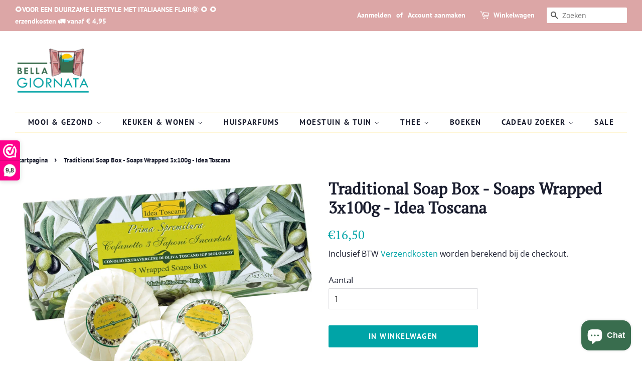

--- FILE ---
content_type: text/html; charset=utf-8
request_url: https://bellagiornata.nl/products/traditional-soap-box-soaps-wrapped-3x100g-idea-toscana
body_size: 20355
content:
<!doctype html>
<html class="no-js" lang="nl">
<head>

  <!-- Basic page needs ================================================== -->
  <meta charset="utf-8">
  <meta http-equiv="X-UA-Compatible" content="IE=edge,chrome=1">

  
  <link rel="shortcut icon" href="//bellagiornata.nl/cdn/shop/files/BELLA_GIORNATA_window_1080_x_1080_1db98714-180d-46ea-b35c-61060c47469b_32x32.jpg?v=1767956158" type="image/png" />
  

  <!-- Title and description ================================================== -->
  <title>
  Traditional Soap Box - Soaps Wrapped 3x100g - Idea Toscana &ndash; Bella Giornata
  </title>

  
  <meta name="description" content="Deze geschenkdoos bevat 3 afzonderlijk verpakte stukken zeep van elk 100gr. Deze volledig plantaardige zeep, wordt gemaakt uit plantaardige oliën van de beste kwaliteit. Toevoeging van biologische Toscaanse Extra Virgin Olijfolie &quot;IGP&quot; in de afwerkingfase, verrijkt dit delicate product nog verder waardoor het nog meer ">
  

  <!-- Social meta ================================================== -->
  <!-- /snippets/social-meta-tags.liquid -->




<meta property="og:site_name" content="Bella Giornata">
<meta property="og:url" content="https://bellagiornata.nl/products/traditional-soap-box-soaps-wrapped-3x100g-idea-toscana">
<meta property="og:title" content="Traditional Soap Box - Soaps Wrapped 3x100g - Idea Toscana">
<meta property="og:type" content="product">
<meta property="og:description" content="Deze geschenkdoos bevat 3 afzonderlijk verpakte stukken zeep van elk 100gr. Deze volledig plantaardige zeep, wordt gemaakt uit plantaardige oliën van de beste kwaliteit. Toevoeging van biologische Toscaanse Extra Virgin Olijfolie &quot;IGP&quot; in de afwerkingfase, verrijkt dit delicate product nog verder waardoor het nog meer ">

  <meta property="og:price:amount" content="16,50">
  <meta property="og:price:currency" content="EUR">

<meta property="og:image" content="http://bellagiornata.nl/cdn/shop/products/3x100g-saponi-incartati-art--30201_1200x1200.jpg?v=1627216311">
<meta property="og:image:secure_url" content="https://bellagiornata.nl/cdn/shop/products/3x100g-saponi-incartati-art--30201_1200x1200.jpg?v=1627216311">


<meta name="twitter:card" content="summary_large_image">
<meta name="twitter:title" content="Traditional Soap Box - Soaps Wrapped 3x100g - Idea Toscana">
<meta name="twitter:description" content="Deze geschenkdoos bevat 3 afzonderlijk verpakte stukken zeep van elk 100gr. Deze volledig plantaardige zeep, wordt gemaakt uit plantaardige oliën van de beste kwaliteit. Toevoeging van biologische Toscaanse Extra Virgin Olijfolie &quot;IGP&quot; in de afwerkingfase, verrijkt dit delicate product nog verder waardoor het nog meer ">


  <!-- Helpers ================================================== -->
  <link rel="canonical" href="https://bellagiornata.nl/products/traditional-soap-box-soaps-wrapped-3x100g-idea-toscana">
  <meta name="viewport" content="width=device-width,initial-scale=1">
  <meta name="theme-color" content="#00a4a7">

  <!-- CSS ================================================== -->
  <link href="//bellagiornata.nl/cdn/shop/t/29/assets/timber.scss.css?v=84878555611002087441764150067" rel="stylesheet" type="text/css" media="all" />
  <link href="//bellagiornata.nl/cdn/shop/t/29/assets/theme.scss.css?v=114747300011228885511764150068" rel="stylesheet" type="text/css" media="all" />

  <script>
    window.theme = window.theme || {};

    var theme = {
      strings: {
        addToCart: "In winkelwagen",
        soldOut: "Uitverkocht",
        unavailable: "Niet beschikbaar",
        zoomClose: "Sluiten (esc)",
        zoomPrev: "Vorige (pijltoets links)",
        zoomNext: "Volgende (pijltoets rechts)",
        addressError: "Fout bij het opzoeken van dat adres",
        addressNoResults: "Geen resultaten voor dat adres",
        addressQueryLimit: "Je hebt de gebruikslimiet van de Google API overschreden. Overweeg een upgrade naar een \u003ca href=\"https:\/\/developers.google.com\/maps\/premium\/usage-limits\"\u003ePremium-pakket\u003c\/a\u003e.",
        authError: "Er is een probleem opgetreden bij het verifiëren van je Google Maps API-sleutel."
      },
      settings: {
        // Adding some settings to allow the editor to update correctly when they are changed
        enableWideLayout: true,
        typeAccentTransform: true,
        typeAccentSpacing: true,
        baseFontSize: '17px',
        headerBaseFontSize: '32px',
        accentFontSize: '15px'
      },
      variables: {
        mediaQueryMedium: 'screen and (max-width: 768px)',
        bpSmall: false
      },
      moneyFormat: "€{{amount_with_comma_separator}}"
    }

    document.documentElement.className = document.documentElement.className.replace('no-js', 'supports-js');
  </script>

  <!-- Header hook for plugins ================================================== -->
  <script>window.performance && window.performance.mark && window.performance.mark('shopify.content_for_header.start');</script><meta name="google-site-verification" content="AjtSL33jwz4S2KkYz7H0xvMkXuuQsI4h012rMsjKrac">
<meta name="facebook-domain-verification" content="ycvhjkoknb2dagjiv2irgnchon1vuc">
<meta name="facebook-domain-verification" content="pkordtidww29w18lliqz0j82nu4q6y">
<meta id="shopify-digital-wallet" name="shopify-digital-wallet" content="/52693205161/digital_wallets/dialog">
<link rel="alternate" type="application/json+oembed" href="https://bellagiornata.nl/products/traditional-soap-box-soaps-wrapped-3x100g-idea-toscana.oembed">
<script async="async" src="/checkouts/internal/preloads.js?locale=nl-NL"></script>
<script id="shopify-features" type="application/json">{"accessToken":"71a7330c0aff2dfb82cbddc7487c4c9c","betas":["rich-media-storefront-analytics"],"domain":"bellagiornata.nl","predictiveSearch":true,"shopId":52693205161,"locale":"nl"}</script>
<script>var Shopify = Shopify || {};
Shopify.shop = "bella-and-giornata.myshopify.com";
Shopify.locale = "nl";
Shopify.currency = {"active":"EUR","rate":"1.0"};
Shopify.country = "NL";
Shopify.theme = {"name":"Minimal - SYSO versie mei2021 - 241112","id":175089484121,"schema_name":"Minimal","schema_version":"12.2.3","theme_store_id":380,"role":"main"};
Shopify.theme.handle = "null";
Shopify.theme.style = {"id":null,"handle":null};
Shopify.cdnHost = "bellagiornata.nl/cdn";
Shopify.routes = Shopify.routes || {};
Shopify.routes.root = "/";</script>
<script type="module">!function(o){(o.Shopify=o.Shopify||{}).modules=!0}(window);</script>
<script>!function(o){function n(){var o=[];function n(){o.push(Array.prototype.slice.apply(arguments))}return n.q=o,n}var t=o.Shopify=o.Shopify||{};t.loadFeatures=n(),t.autoloadFeatures=n()}(window);</script>
<script id="shop-js-analytics" type="application/json">{"pageType":"product"}</script>
<script defer="defer" async type="module" src="//bellagiornata.nl/cdn/shopifycloud/shop-js/modules/v2/client.init-shop-cart-sync_CwGft62q.nl.esm.js"></script>
<script defer="defer" async type="module" src="//bellagiornata.nl/cdn/shopifycloud/shop-js/modules/v2/chunk.common_BAeYDmFP.esm.js"></script>
<script defer="defer" async type="module" src="//bellagiornata.nl/cdn/shopifycloud/shop-js/modules/v2/chunk.modal_B9qqLDBC.esm.js"></script>
<script type="module">
  await import("//bellagiornata.nl/cdn/shopifycloud/shop-js/modules/v2/client.init-shop-cart-sync_CwGft62q.nl.esm.js");
await import("//bellagiornata.nl/cdn/shopifycloud/shop-js/modules/v2/chunk.common_BAeYDmFP.esm.js");
await import("//bellagiornata.nl/cdn/shopifycloud/shop-js/modules/v2/chunk.modal_B9qqLDBC.esm.js");

  window.Shopify.SignInWithShop?.initShopCartSync?.({"fedCMEnabled":true,"windoidEnabled":true});

</script>
<script>(function() {
  var isLoaded = false;
  function asyncLoad() {
    if (isLoaded) return;
    isLoaded = true;
    var urls = ["https:\/\/dashboard.mailerlite.com\/shopify\/4831\/418340?shop=bella-and-giornata.myshopify.com","https:\/\/s3.eu-west-1.amazonaws.com\/production-klarna-il-shopify-osm\/e4ed485f4434fc99f5aa3b93cca936c341960f05\/bella-and-giornata.myshopify.com-1731397036541.js?shop=bella-and-giornata.myshopify.com"];
    for (var i = 0; i < urls.length; i++) {
      var s = document.createElement('script');
      s.type = 'text/javascript';
      s.async = true;
      s.src = urls[i];
      var x = document.getElementsByTagName('script')[0];
      x.parentNode.insertBefore(s, x);
    }
  };
  if(window.attachEvent) {
    window.attachEvent('onload', asyncLoad);
  } else {
    window.addEventListener('load', asyncLoad, false);
  }
})();</script>
<script id="__st">var __st={"a":52693205161,"offset":3600,"reqid":"90a5f07e-2036-4376-abd1-a714aacc9805-1769243024","pageurl":"bellagiornata.nl\/products\/traditional-soap-box-soaps-wrapped-3x100g-idea-toscana","u":"88cb84c5f8f9","p":"product","rtyp":"product","rid":7105447690409};</script>
<script>window.ShopifyPaypalV4VisibilityTracking = true;</script>
<script id="captcha-bootstrap">!function(){'use strict';const t='contact',e='account',n='new_comment',o=[[t,t],['blogs',n],['comments',n],[t,'customer']],c=[[e,'customer_login'],[e,'guest_login'],[e,'recover_customer_password'],[e,'create_customer']],r=t=>t.map((([t,e])=>`form[action*='/${t}']:not([data-nocaptcha='true']) input[name='form_type'][value='${e}']`)).join(','),a=t=>()=>t?[...document.querySelectorAll(t)].map((t=>t.form)):[];function s(){const t=[...o],e=r(t);return a(e)}const i='password',u='form_key',d=['recaptcha-v3-token','g-recaptcha-response','h-captcha-response',i],f=()=>{try{return window.sessionStorage}catch{return}},m='__shopify_v',_=t=>t.elements[u];function p(t,e,n=!1){try{const o=window.sessionStorage,c=JSON.parse(o.getItem(e)),{data:r}=function(t){const{data:e,action:n}=t;return t[m]||n?{data:e,action:n}:{data:t,action:n}}(c);for(const[e,n]of Object.entries(r))t.elements[e]&&(t.elements[e].value=n);n&&o.removeItem(e)}catch(o){console.error('form repopulation failed',{error:o})}}const l='form_type',E='cptcha';function T(t){t.dataset[E]=!0}const w=window,h=w.document,L='Shopify',v='ce_forms',y='captcha';let A=!1;((t,e)=>{const n=(g='f06e6c50-85a8-45c8-87d0-21a2b65856fe',I='https://cdn.shopify.com/shopifycloud/storefront-forms-hcaptcha/ce_storefront_forms_captcha_hcaptcha.v1.5.2.iife.js',D={infoText:'Beschermd door hCaptcha',privacyText:'Privacy',termsText:'Voorwaarden'},(t,e,n)=>{const o=w[L][v],c=o.bindForm;if(c)return c(t,g,e,D).then(n);var r;o.q.push([[t,g,e,D],n]),r=I,A||(h.body.append(Object.assign(h.createElement('script'),{id:'captcha-provider',async:!0,src:r})),A=!0)});var g,I,D;w[L]=w[L]||{},w[L][v]=w[L][v]||{},w[L][v].q=[],w[L][y]=w[L][y]||{},w[L][y].protect=function(t,e){n(t,void 0,e),T(t)},Object.freeze(w[L][y]),function(t,e,n,w,h,L){const[v,y,A,g]=function(t,e,n){const i=e?o:[],u=t?c:[],d=[...i,...u],f=r(d),m=r(i),_=r(d.filter((([t,e])=>n.includes(e))));return[a(f),a(m),a(_),s()]}(w,h,L),I=t=>{const e=t.target;return e instanceof HTMLFormElement?e:e&&e.form},D=t=>v().includes(t);t.addEventListener('submit',(t=>{const e=I(t);if(!e)return;const n=D(e)&&!e.dataset.hcaptchaBound&&!e.dataset.recaptchaBound,o=_(e),c=g().includes(e)&&(!o||!o.value);(n||c)&&t.preventDefault(),c&&!n&&(function(t){try{if(!f())return;!function(t){const e=f();if(!e)return;const n=_(t);if(!n)return;const o=n.value;o&&e.removeItem(o)}(t);const e=Array.from(Array(32),(()=>Math.random().toString(36)[2])).join('');!function(t,e){_(t)||t.append(Object.assign(document.createElement('input'),{type:'hidden',name:u})),t.elements[u].value=e}(t,e),function(t,e){const n=f();if(!n)return;const o=[...t.querySelectorAll(`input[type='${i}']`)].map((({name:t})=>t)),c=[...d,...o],r={};for(const[a,s]of new FormData(t).entries())c.includes(a)||(r[a]=s);n.setItem(e,JSON.stringify({[m]:1,action:t.action,data:r}))}(t,e)}catch(e){console.error('failed to persist form',e)}}(e),e.submit())}));const S=(t,e)=>{t&&!t.dataset[E]&&(n(t,e.some((e=>e===t))),T(t))};for(const o of['focusin','change'])t.addEventListener(o,(t=>{const e=I(t);D(e)&&S(e,y())}));const B=e.get('form_key'),M=e.get(l),P=B&&M;t.addEventListener('DOMContentLoaded',(()=>{const t=y();if(P)for(const e of t)e.elements[l].value===M&&p(e,B);[...new Set([...A(),...v().filter((t=>'true'===t.dataset.shopifyCaptcha))])].forEach((e=>S(e,t)))}))}(h,new URLSearchParams(w.location.search),n,t,e,['guest_login'])})(!0,!0)}();</script>
<script integrity="sha256-4kQ18oKyAcykRKYeNunJcIwy7WH5gtpwJnB7kiuLZ1E=" data-source-attribution="shopify.loadfeatures" defer="defer" src="//bellagiornata.nl/cdn/shopifycloud/storefront/assets/storefront/load_feature-a0a9edcb.js" crossorigin="anonymous"></script>
<script data-source-attribution="shopify.dynamic_checkout.dynamic.init">var Shopify=Shopify||{};Shopify.PaymentButton=Shopify.PaymentButton||{isStorefrontPortableWallets:!0,init:function(){window.Shopify.PaymentButton.init=function(){};var t=document.createElement("script");t.src="https://bellagiornata.nl/cdn/shopifycloud/portable-wallets/latest/portable-wallets.nl.js",t.type="module",document.head.appendChild(t)}};
</script>
<script data-source-attribution="shopify.dynamic_checkout.buyer_consent">
  function portableWalletsHideBuyerConsent(e){var t=document.getElementById("shopify-buyer-consent"),n=document.getElementById("shopify-subscription-policy-button");t&&n&&(t.classList.add("hidden"),t.setAttribute("aria-hidden","true"),n.removeEventListener("click",e))}function portableWalletsShowBuyerConsent(e){var t=document.getElementById("shopify-buyer-consent"),n=document.getElementById("shopify-subscription-policy-button");t&&n&&(t.classList.remove("hidden"),t.removeAttribute("aria-hidden"),n.addEventListener("click",e))}window.Shopify?.PaymentButton&&(window.Shopify.PaymentButton.hideBuyerConsent=portableWalletsHideBuyerConsent,window.Shopify.PaymentButton.showBuyerConsent=portableWalletsShowBuyerConsent);
</script>
<script data-source-attribution="shopify.dynamic_checkout.cart.bootstrap">document.addEventListener("DOMContentLoaded",(function(){function t(){return document.querySelector("shopify-accelerated-checkout-cart, shopify-accelerated-checkout")}if(t())Shopify.PaymentButton.init();else{new MutationObserver((function(e,n){t()&&(Shopify.PaymentButton.init(),n.disconnect())})).observe(document.body,{childList:!0,subtree:!0})}}));
</script>
<script id='scb4127' type='text/javascript' async='' src='https://bellagiornata.nl/cdn/shopifycloud/privacy-banner/storefront-banner.js'></script>
<script>window.performance && window.performance.mark && window.performance.mark('shopify.content_for_header.end');</script>

  <script src="//bellagiornata.nl/cdn/shop/t/29/assets/jquery-2.2.3.min.js?v=58211863146907186831731396651" type="text/javascript"></script>

  <script src="//bellagiornata.nl/cdn/shop/t/29/assets/lazysizes.min.js?v=155223123402716617051731396651" async="async"></script>

  
  

<!-- BEGIN app block: shopify://apps/webwinkelkeur/blocks/sidebar/c3ac2bcb-63f1-40d3-9622-f307cd559ad3 -->
    <script>
        (function (n, r) {
            var e = document.createElement("script");
            e.async = !0, e.src = n + "/sidebar.js?id=" + r + "&c=" + c(10, r);
            var t = document.getElementsByTagName("script")[0];
            t.parentNode.insertBefore(e, t);

            function c(s, i) {
                var o = Date.now(), a = s * 6e4, _ = (Math.sin(i) || 0) * a;
                return Math.floor((o + _) / a)
            }
        })("https://dashboard.webwinkelkeur.nl", 1216138);
    </script>


<!-- END app block --><script src="https://cdn.shopify.com/extensions/e8878072-2f6b-4e89-8082-94b04320908d/inbox-1254/assets/inbox-chat-loader.js" type="text/javascript" defer="defer"></script>
<link href="https://monorail-edge.shopifysvc.com" rel="dns-prefetch">
<script>(function(){if ("sendBeacon" in navigator && "performance" in window) {try {var session_token_from_headers = performance.getEntriesByType('navigation')[0].serverTiming.find(x => x.name == '_s').description;} catch {var session_token_from_headers = undefined;}var session_cookie_matches = document.cookie.match(/_shopify_s=([^;]*)/);var session_token_from_cookie = session_cookie_matches && session_cookie_matches.length === 2 ? session_cookie_matches[1] : "";var session_token = session_token_from_headers || session_token_from_cookie || "";function handle_abandonment_event(e) {var entries = performance.getEntries().filter(function(entry) {return /monorail-edge.shopifysvc.com/.test(entry.name);});if (!window.abandonment_tracked && entries.length === 0) {window.abandonment_tracked = true;var currentMs = Date.now();var navigation_start = performance.timing.navigationStart;var payload = {shop_id: 52693205161,url: window.location.href,navigation_start,duration: currentMs - navigation_start,session_token,page_type: "product"};window.navigator.sendBeacon("https://monorail-edge.shopifysvc.com/v1/produce", JSON.stringify({schema_id: "online_store_buyer_site_abandonment/1.1",payload: payload,metadata: {event_created_at_ms: currentMs,event_sent_at_ms: currentMs}}));}}window.addEventListener('pagehide', handle_abandonment_event);}}());</script>
<script id="web-pixels-manager-setup">(function e(e,d,r,n,o){if(void 0===o&&(o={}),!Boolean(null===(a=null===(i=window.Shopify)||void 0===i?void 0:i.analytics)||void 0===a?void 0:a.replayQueue)){var i,a;window.Shopify=window.Shopify||{};var t=window.Shopify;t.analytics=t.analytics||{};var s=t.analytics;s.replayQueue=[],s.publish=function(e,d,r){return s.replayQueue.push([e,d,r]),!0};try{self.performance.mark("wpm:start")}catch(e){}var l=function(){var e={modern:/Edge?\/(1{2}[4-9]|1[2-9]\d|[2-9]\d{2}|\d{4,})\.\d+(\.\d+|)|Firefox\/(1{2}[4-9]|1[2-9]\d|[2-9]\d{2}|\d{4,})\.\d+(\.\d+|)|Chrom(ium|e)\/(9{2}|\d{3,})\.\d+(\.\d+|)|(Maci|X1{2}).+ Version\/(15\.\d+|(1[6-9]|[2-9]\d|\d{3,})\.\d+)([,.]\d+|)( \(\w+\)|)( Mobile\/\w+|) Safari\/|Chrome.+OPR\/(9{2}|\d{3,})\.\d+\.\d+|(CPU[ +]OS|iPhone[ +]OS|CPU[ +]iPhone|CPU IPhone OS|CPU iPad OS)[ +]+(15[._]\d+|(1[6-9]|[2-9]\d|\d{3,})[._]\d+)([._]\d+|)|Android:?[ /-](13[3-9]|1[4-9]\d|[2-9]\d{2}|\d{4,})(\.\d+|)(\.\d+|)|Android.+Firefox\/(13[5-9]|1[4-9]\d|[2-9]\d{2}|\d{4,})\.\d+(\.\d+|)|Android.+Chrom(ium|e)\/(13[3-9]|1[4-9]\d|[2-9]\d{2}|\d{4,})\.\d+(\.\d+|)|SamsungBrowser\/([2-9]\d|\d{3,})\.\d+/,legacy:/Edge?\/(1[6-9]|[2-9]\d|\d{3,})\.\d+(\.\d+|)|Firefox\/(5[4-9]|[6-9]\d|\d{3,})\.\d+(\.\d+|)|Chrom(ium|e)\/(5[1-9]|[6-9]\d|\d{3,})\.\d+(\.\d+|)([\d.]+$|.*Safari\/(?![\d.]+ Edge\/[\d.]+$))|(Maci|X1{2}).+ Version\/(10\.\d+|(1[1-9]|[2-9]\d|\d{3,})\.\d+)([,.]\d+|)( \(\w+\)|)( Mobile\/\w+|) Safari\/|Chrome.+OPR\/(3[89]|[4-9]\d|\d{3,})\.\d+\.\d+|(CPU[ +]OS|iPhone[ +]OS|CPU[ +]iPhone|CPU IPhone OS|CPU iPad OS)[ +]+(10[._]\d+|(1[1-9]|[2-9]\d|\d{3,})[._]\d+)([._]\d+|)|Android:?[ /-](13[3-9]|1[4-9]\d|[2-9]\d{2}|\d{4,})(\.\d+|)(\.\d+|)|Mobile Safari.+OPR\/([89]\d|\d{3,})\.\d+\.\d+|Android.+Firefox\/(13[5-9]|1[4-9]\d|[2-9]\d{2}|\d{4,})\.\d+(\.\d+|)|Android.+Chrom(ium|e)\/(13[3-9]|1[4-9]\d|[2-9]\d{2}|\d{4,})\.\d+(\.\d+|)|Android.+(UC? ?Browser|UCWEB|U3)[ /]?(15\.([5-9]|\d{2,})|(1[6-9]|[2-9]\d|\d{3,})\.\d+)\.\d+|SamsungBrowser\/(5\.\d+|([6-9]|\d{2,})\.\d+)|Android.+MQ{2}Browser\/(14(\.(9|\d{2,})|)|(1[5-9]|[2-9]\d|\d{3,})(\.\d+|))(\.\d+|)|K[Aa][Ii]OS\/(3\.\d+|([4-9]|\d{2,})\.\d+)(\.\d+|)/},d=e.modern,r=e.legacy,n=navigator.userAgent;return n.match(d)?"modern":n.match(r)?"legacy":"unknown"}(),u="modern"===l?"modern":"legacy",c=(null!=n?n:{modern:"",legacy:""})[u],f=function(e){return[e.baseUrl,"/wpm","/b",e.hashVersion,"modern"===e.buildTarget?"m":"l",".js"].join("")}({baseUrl:d,hashVersion:r,buildTarget:u}),m=function(e){var d=e.version,r=e.bundleTarget,n=e.surface,o=e.pageUrl,i=e.monorailEndpoint;return{emit:function(e){var a=e.status,t=e.errorMsg,s=(new Date).getTime(),l=JSON.stringify({metadata:{event_sent_at_ms:s},events:[{schema_id:"web_pixels_manager_load/3.1",payload:{version:d,bundle_target:r,page_url:o,status:a,surface:n,error_msg:t},metadata:{event_created_at_ms:s}}]});if(!i)return console&&console.warn&&console.warn("[Web Pixels Manager] No Monorail endpoint provided, skipping logging."),!1;try{return self.navigator.sendBeacon.bind(self.navigator)(i,l)}catch(e){}var u=new XMLHttpRequest;try{return u.open("POST",i,!0),u.setRequestHeader("Content-Type","text/plain"),u.send(l),!0}catch(e){return console&&console.warn&&console.warn("[Web Pixels Manager] Got an unhandled error while logging to Monorail."),!1}}}}({version:r,bundleTarget:l,surface:e.surface,pageUrl:self.location.href,monorailEndpoint:e.monorailEndpoint});try{o.browserTarget=l,function(e){var d=e.src,r=e.async,n=void 0===r||r,o=e.onload,i=e.onerror,a=e.sri,t=e.scriptDataAttributes,s=void 0===t?{}:t,l=document.createElement("script"),u=document.querySelector("head"),c=document.querySelector("body");if(l.async=n,l.src=d,a&&(l.integrity=a,l.crossOrigin="anonymous"),s)for(var f in s)if(Object.prototype.hasOwnProperty.call(s,f))try{l.dataset[f]=s[f]}catch(e){}if(o&&l.addEventListener("load",o),i&&l.addEventListener("error",i),u)u.appendChild(l);else{if(!c)throw new Error("Did not find a head or body element to append the script");c.appendChild(l)}}({src:f,async:!0,onload:function(){if(!function(){var e,d;return Boolean(null===(d=null===(e=window.Shopify)||void 0===e?void 0:e.analytics)||void 0===d?void 0:d.initialized)}()){var d=window.webPixelsManager.init(e)||void 0;if(d){var r=window.Shopify.analytics;r.replayQueue.forEach((function(e){var r=e[0],n=e[1],o=e[2];d.publishCustomEvent(r,n,o)})),r.replayQueue=[],r.publish=d.publishCustomEvent,r.visitor=d.visitor,r.initialized=!0}}},onerror:function(){return m.emit({status:"failed",errorMsg:"".concat(f," has failed to load")})},sri:function(e){var d=/^sha384-[A-Za-z0-9+/=]+$/;return"string"==typeof e&&d.test(e)}(c)?c:"",scriptDataAttributes:o}),m.emit({status:"loading"})}catch(e){m.emit({status:"failed",errorMsg:(null==e?void 0:e.message)||"Unknown error"})}}})({shopId: 52693205161,storefrontBaseUrl: "https://bellagiornata.nl",extensionsBaseUrl: "https://extensions.shopifycdn.com/cdn/shopifycloud/web-pixels-manager",monorailEndpoint: "https://monorail-edge.shopifysvc.com/unstable/produce_batch",surface: "storefront-renderer",enabledBetaFlags: ["2dca8a86"],webPixelsConfigList: [{"id":"1057259865","configuration":"{\"config\":\"{\\\"pixel_id\\\":\\\"G-ZERJ0HQ5B8\\\",\\\"target_country\\\":\\\"NL\\\",\\\"gtag_events\\\":[{\\\"type\\\":\\\"begin_checkout\\\",\\\"action_label\\\":\\\"G-ZERJ0HQ5B8\\\"},{\\\"type\\\":\\\"search\\\",\\\"action_label\\\":\\\"G-ZERJ0HQ5B8\\\"},{\\\"type\\\":\\\"view_item\\\",\\\"action_label\\\":[\\\"G-ZERJ0HQ5B8\\\",\\\"MC-Q2NM72BJGF\\\"]},{\\\"type\\\":\\\"purchase\\\",\\\"action_label\\\":[\\\"G-ZERJ0HQ5B8\\\",\\\"MC-Q2NM72BJGF\\\"]},{\\\"type\\\":\\\"page_view\\\",\\\"action_label\\\":[\\\"G-ZERJ0HQ5B8\\\",\\\"MC-Q2NM72BJGF\\\"]},{\\\"type\\\":\\\"add_payment_info\\\",\\\"action_label\\\":\\\"G-ZERJ0HQ5B8\\\"},{\\\"type\\\":\\\"add_to_cart\\\",\\\"action_label\\\":\\\"G-ZERJ0HQ5B8\\\"}],\\\"enable_monitoring_mode\\\":false}\"}","eventPayloadVersion":"v1","runtimeContext":"OPEN","scriptVersion":"b2a88bafab3e21179ed38636efcd8a93","type":"APP","apiClientId":1780363,"privacyPurposes":[],"dataSharingAdjustments":{"protectedCustomerApprovalScopes":["read_customer_address","read_customer_email","read_customer_name","read_customer_personal_data","read_customer_phone"]}},{"id":"296255833","configuration":"{\"pixel_id\":\"192817514521360\",\"pixel_type\":\"facebook_pixel\",\"metaapp_system_user_token\":\"-\"}","eventPayloadVersion":"v1","runtimeContext":"OPEN","scriptVersion":"ca16bc87fe92b6042fbaa3acc2fbdaa6","type":"APP","apiClientId":2329312,"privacyPurposes":["ANALYTICS","MARKETING","SALE_OF_DATA"],"dataSharingAdjustments":{"protectedCustomerApprovalScopes":["read_customer_address","read_customer_email","read_customer_name","read_customer_personal_data","read_customer_phone"]}},{"id":"198541657","configuration":"{\"tagID\":\"2612718579687\"}","eventPayloadVersion":"v1","runtimeContext":"STRICT","scriptVersion":"18031546ee651571ed29edbe71a3550b","type":"APP","apiClientId":3009811,"privacyPurposes":["ANALYTICS","MARKETING","SALE_OF_DATA"],"dataSharingAdjustments":{"protectedCustomerApprovalScopes":["read_customer_address","read_customer_email","read_customer_name","read_customer_personal_data","read_customer_phone"]}},{"id":"shopify-app-pixel","configuration":"{}","eventPayloadVersion":"v1","runtimeContext":"STRICT","scriptVersion":"0450","apiClientId":"shopify-pixel","type":"APP","privacyPurposes":["ANALYTICS","MARKETING"]},{"id":"shopify-custom-pixel","eventPayloadVersion":"v1","runtimeContext":"LAX","scriptVersion":"0450","apiClientId":"shopify-pixel","type":"CUSTOM","privacyPurposes":["ANALYTICS","MARKETING"]}],isMerchantRequest: false,initData: {"shop":{"name":"Bella Giornata","paymentSettings":{"currencyCode":"EUR"},"myshopifyDomain":"bella-and-giornata.myshopify.com","countryCode":"NL","storefrontUrl":"https:\/\/bellagiornata.nl"},"customer":null,"cart":null,"checkout":null,"productVariants":[{"price":{"amount":16.5,"currencyCode":"EUR"},"product":{"title":"Traditional Soap Box - Soaps Wrapped 3x100g - Idea Toscana","vendor":"Bella Giornata","id":"7105447690409","untranslatedTitle":"Traditional Soap Box - Soaps Wrapped 3x100g - Idea Toscana","url":"\/products\/traditional-soap-box-soaps-wrapped-3x100g-idea-toscana","type":""},"id":"40921391825065","image":{"src":"\/\/bellagiornata.nl\/cdn\/shop\/products\/3x100g-saponi-incartati-art--30201.jpg?v=1627216311"},"sku":"IT30201","title":"Default Title","untranslatedTitle":"Default Title"}],"purchasingCompany":null},},"https://bellagiornata.nl/cdn","fcfee988w5aeb613cpc8e4bc33m6693e112",{"modern":"","legacy":""},{"shopId":"52693205161","storefrontBaseUrl":"https:\/\/bellagiornata.nl","extensionBaseUrl":"https:\/\/extensions.shopifycdn.com\/cdn\/shopifycloud\/web-pixels-manager","surface":"storefront-renderer","enabledBetaFlags":"[\"2dca8a86\"]","isMerchantRequest":"false","hashVersion":"fcfee988w5aeb613cpc8e4bc33m6693e112","publish":"custom","events":"[[\"page_viewed\",{}],[\"product_viewed\",{\"productVariant\":{\"price\":{\"amount\":16.5,\"currencyCode\":\"EUR\"},\"product\":{\"title\":\"Traditional Soap Box - Soaps Wrapped 3x100g - Idea Toscana\",\"vendor\":\"Bella Giornata\",\"id\":\"7105447690409\",\"untranslatedTitle\":\"Traditional Soap Box - Soaps Wrapped 3x100g - Idea Toscana\",\"url\":\"\/products\/traditional-soap-box-soaps-wrapped-3x100g-idea-toscana\",\"type\":\"\"},\"id\":\"40921391825065\",\"image\":{\"src\":\"\/\/bellagiornata.nl\/cdn\/shop\/products\/3x100g-saponi-incartati-art--30201.jpg?v=1627216311\"},\"sku\":\"IT30201\",\"title\":\"Default Title\",\"untranslatedTitle\":\"Default Title\"}}]]"});</script><script>
  window.ShopifyAnalytics = window.ShopifyAnalytics || {};
  window.ShopifyAnalytics.meta = window.ShopifyAnalytics.meta || {};
  window.ShopifyAnalytics.meta.currency = 'EUR';
  var meta = {"product":{"id":7105447690409,"gid":"gid:\/\/shopify\/Product\/7105447690409","vendor":"Bella Giornata","type":"","handle":"traditional-soap-box-soaps-wrapped-3x100g-idea-toscana","variants":[{"id":40921391825065,"price":1650,"name":"Traditional Soap Box - Soaps Wrapped 3x100g - Idea Toscana","public_title":null,"sku":"IT30201"}],"remote":false},"page":{"pageType":"product","resourceType":"product","resourceId":7105447690409,"requestId":"90a5f07e-2036-4376-abd1-a714aacc9805-1769243024"}};
  for (var attr in meta) {
    window.ShopifyAnalytics.meta[attr] = meta[attr];
  }
</script>
<script class="analytics">
  (function () {
    var customDocumentWrite = function(content) {
      var jquery = null;

      if (window.jQuery) {
        jquery = window.jQuery;
      } else if (window.Checkout && window.Checkout.$) {
        jquery = window.Checkout.$;
      }

      if (jquery) {
        jquery('body').append(content);
      }
    };

    var hasLoggedConversion = function(token) {
      if (token) {
        return document.cookie.indexOf('loggedConversion=' + token) !== -1;
      }
      return false;
    }

    var setCookieIfConversion = function(token) {
      if (token) {
        var twoMonthsFromNow = new Date(Date.now());
        twoMonthsFromNow.setMonth(twoMonthsFromNow.getMonth() + 2);

        document.cookie = 'loggedConversion=' + token + '; expires=' + twoMonthsFromNow;
      }
    }

    var trekkie = window.ShopifyAnalytics.lib = window.trekkie = window.trekkie || [];
    if (trekkie.integrations) {
      return;
    }
    trekkie.methods = [
      'identify',
      'page',
      'ready',
      'track',
      'trackForm',
      'trackLink'
    ];
    trekkie.factory = function(method) {
      return function() {
        var args = Array.prototype.slice.call(arguments);
        args.unshift(method);
        trekkie.push(args);
        return trekkie;
      };
    };
    for (var i = 0; i < trekkie.methods.length; i++) {
      var key = trekkie.methods[i];
      trekkie[key] = trekkie.factory(key);
    }
    trekkie.load = function(config) {
      trekkie.config = config || {};
      trekkie.config.initialDocumentCookie = document.cookie;
      var first = document.getElementsByTagName('script')[0];
      var script = document.createElement('script');
      script.type = 'text/javascript';
      script.onerror = function(e) {
        var scriptFallback = document.createElement('script');
        scriptFallback.type = 'text/javascript';
        scriptFallback.onerror = function(error) {
                var Monorail = {
      produce: function produce(monorailDomain, schemaId, payload) {
        var currentMs = new Date().getTime();
        var event = {
          schema_id: schemaId,
          payload: payload,
          metadata: {
            event_created_at_ms: currentMs,
            event_sent_at_ms: currentMs
          }
        };
        return Monorail.sendRequest("https://" + monorailDomain + "/v1/produce", JSON.stringify(event));
      },
      sendRequest: function sendRequest(endpointUrl, payload) {
        // Try the sendBeacon API
        if (window && window.navigator && typeof window.navigator.sendBeacon === 'function' && typeof window.Blob === 'function' && !Monorail.isIos12()) {
          var blobData = new window.Blob([payload], {
            type: 'text/plain'
          });

          if (window.navigator.sendBeacon(endpointUrl, blobData)) {
            return true;
          } // sendBeacon was not successful

        } // XHR beacon

        var xhr = new XMLHttpRequest();

        try {
          xhr.open('POST', endpointUrl);
          xhr.setRequestHeader('Content-Type', 'text/plain');
          xhr.send(payload);
        } catch (e) {
          console.log(e);
        }

        return false;
      },
      isIos12: function isIos12() {
        return window.navigator.userAgent.lastIndexOf('iPhone; CPU iPhone OS 12_') !== -1 || window.navigator.userAgent.lastIndexOf('iPad; CPU OS 12_') !== -1;
      }
    };
    Monorail.produce('monorail-edge.shopifysvc.com',
      'trekkie_storefront_load_errors/1.1',
      {shop_id: 52693205161,
      theme_id: 175089484121,
      app_name: "storefront",
      context_url: window.location.href,
      source_url: "//bellagiornata.nl/cdn/s/trekkie.storefront.8d95595f799fbf7e1d32231b9a28fd43b70c67d3.min.js"});

        };
        scriptFallback.async = true;
        scriptFallback.src = '//bellagiornata.nl/cdn/s/trekkie.storefront.8d95595f799fbf7e1d32231b9a28fd43b70c67d3.min.js';
        first.parentNode.insertBefore(scriptFallback, first);
      };
      script.async = true;
      script.src = '//bellagiornata.nl/cdn/s/trekkie.storefront.8d95595f799fbf7e1d32231b9a28fd43b70c67d3.min.js';
      first.parentNode.insertBefore(script, first);
    };
    trekkie.load(
      {"Trekkie":{"appName":"storefront","development":false,"defaultAttributes":{"shopId":52693205161,"isMerchantRequest":null,"themeId":175089484121,"themeCityHash":"32540762437444306","contentLanguage":"nl","currency":"EUR","eventMetadataId":"d4a3fed7-db65-45f2-a1bd-115f38adcb98"},"isServerSideCookieWritingEnabled":true,"monorailRegion":"shop_domain","enabledBetaFlags":["65f19447"]},"Session Attribution":{},"S2S":{"facebookCapiEnabled":true,"source":"trekkie-storefront-renderer","apiClientId":580111}}
    );

    var loaded = false;
    trekkie.ready(function() {
      if (loaded) return;
      loaded = true;

      window.ShopifyAnalytics.lib = window.trekkie;

      var originalDocumentWrite = document.write;
      document.write = customDocumentWrite;
      try { window.ShopifyAnalytics.merchantGoogleAnalytics.call(this); } catch(error) {};
      document.write = originalDocumentWrite;

      window.ShopifyAnalytics.lib.page(null,{"pageType":"product","resourceType":"product","resourceId":7105447690409,"requestId":"90a5f07e-2036-4376-abd1-a714aacc9805-1769243024","shopifyEmitted":true});

      var match = window.location.pathname.match(/checkouts\/(.+)\/(thank_you|post_purchase)/)
      var token = match? match[1]: undefined;
      if (!hasLoggedConversion(token)) {
        setCookieIfConversion(token);
        window.ShopifyAnalytics.lib.track("Viewed Product",{"currency":"EUR","variantId":40921391825065,"productId":7105447690409,"productGid":"gid:\/\/shopify\/Product\/7105447690409","name":"Traditional Soap Box - Soaps Wrapped 3x100g - Idea Toscana","price":"16.50","sku":"IT30201","brand":"Bella Giornata","variant":null,"category":"","nonInteraction":true,"remote":false},undefined,undefined,{"shopifyEmitted":true});
      window.ShopifyAnalytics.lib.track("monorail:\/\/trekkie_storefront_viewed_product\/1.1",{"currency":"EUR","variantId":40921391825065,"productId":7105447690409,"productGid":"gid:\/\/shopify\/Product\/7105447690409","name":"Traditional Soap Box - Soaps Wrapped 3x100g - Idea Toscana","price":"16.50","sku":"IT30201","brand":"Bella Giornata","variant":null,"category":"","nonInteraction":true,"remote":false,"referer":"https:\/\/bellagiornata.nl\/products\/traditional-soap-box-soaps-wrapped-3x100g-idea-toscana"});
      }
    });


        var eventsListenerScript = document.createElement('script');
        eventsListenerScript.async = true;
        eventsListenerScript.src = "//bellagiornata.nl/cdn/shopifycloud/storefront/assets/shop_events_listener-3da45d37.js";
        document.getElementsByTagName('head')[0].appendChild(eventsListenerScript);

})();</script>
<script
  defer
  src="https://bellagiornata.nl/cdn/shopifycloud/perf-kit/shopify-perf-kit-3.0.4.min.js"
  data-application="storefront-renderer"
  data-shop-id="52693205161"
  data-render-region="gcp-us-east1"
  data-page-type="product"
  data-theme-instance-id="175089484121"
  data-theme-name="Minimal"
  data-theme-version="12.2.3"
  data-monorail-region="shop_domain"
  data-resource-timing-sampling-rate="10"
  data-shs="true"
  data-shs-beacon="true"
  data-shs-export-with-fetch="true"
  data-shs-logs-sample-rate="1"
  data-shs-beacon-endpoint="https://bellagiornata.nl/api/collect"
></script>
</head>

<body id="traditional-soap-box-soaps-wrapped-3x100g-idea-toscana" class="template-product">
<script>window.KlarnaThemeGlobals={}; window.KlarnaThemeGlobals.data_purchase_amount = 1650;window.KlarnaThemeGlobals.productVariants=[{"id":40921391825065,"title":"Default Title","option1":"Default Title","option2":null,"option3":null,"sku":"IT30201","requires_shipping":true,"taxable":true,"featured_image":null,"available":true,"name":"Traditional Soap Box - Soaps Wrapped 3x100g - Idea Toscana","public_title":null,"options":["Default Title"],"price":1650,"weight":0,"compare_at_price":null,"inventory_management":"shopify","barcode":"8004395302017","requires_selling_plan":false,"selling_plan_allocations":[]}];window.KlarnaThemeGlobals.documentCopy=document.cloneNode(true);</script>





  <div id="shopify-section-header" class="shopify-section"><style>
  .logo__image-wrapper {
    max-width: 150px;
  }
  /*================= If logo is above navigation ================== */
  
    .site-nav {
      
        border-top: 1px solid #ffc601;
        border-bottom: 1px solid #ffc601;
      
      margin-top: 30px;
    }

    
  

  /*============ If logo is on the same line as navigation ============ */
  


  
</style>

<div data-section-id="header" data-section-type="header-section">
  <div class="header-bar">
    <div class="wrapper medium-down--hide">
      <div class="post-large--display-table">

        
          <div class="header-bar__left post-large--display-table-cell">

            

            

            
              <div class="header-bar__module header-bar__message">
                
                  <a href="/pages/verzendkosten-en-levertijd">
                
                  🌻VOOR EEN DUURZAME LIFESTYLE MET ITALIAANSE FLAIR🌞    🌻 🌻erzendkosten 🚛 vanaf € 4,95
                
                  </a>
                
              </div>
            

          </div>
        

        <div class="header-bar__right post-large--display-table-cell">

          
            <ul class="header-bar__module header-bar__module--list">
              
                <li>
                  <a href="/account/login" id="customer_login_link">Aanmelden</a>
                </li>
                <li>of</li>
                <li>
                  <a href="/account/register" id="customer_register_link">Account aanmaken</a>
                </li>
              
            </ul>
          

          <div class="header-bar__module">
            <span class="header-bar__sep" aria-hidden="true"></span>
            <a href="/cart" class="cart-page-link">
              <span class="icon icon-cart header-bar__cart-icon" aria-hidden="true"></span>
            </a>
          </div>

          <div class="header-bar__module">
            <a href="/cart" class="cart-page-link">
              Winkelwagen
              <span class="cart-count header-bar__cart-count hidden-count">0</span>
            </a>
          </div>

          
            
              <div class="header-bar__module header-bar__search">
                


  <form action="/search" method="get" class="header-bar__search-form clearfix" role="search">
    
    <button type="submit" class="btn btn--search icon-fallback-text header-bar__search-submit">
      <span class="icon icon-search" aria-hidden="true"></span>
      <span class="fallback-text">Zoeken</span>
    </button>
    <input type="search" name="q" value="" aria-label="Zoeken" class="header-bar__search-input" placeholder="Zoeken">
  </form>


              </div>
            
          

        </div>
      </div>
    </div>

    <div class="wrapper post-large--hide announcement-bar--mobile">
      
        
          <a href="/pages/verzendkosten-en-levertijd">
        
          <span>🌻VOOR EEN DUURZAME LIFESTYLE MET ITALIAANSE FLAIR🌞    🌻 🌻erzendkosten 🚛 vanaf € 4,95</span>
        
          </a>
        
      
    </div>

    <div class="wrapper post-large--hide">
      
        <button type="button" class="mobile-nav-trigger" id="MobileNavTrigger" aria-controls="MobileNav" aria-expanded="false">
          <span class="icon icon-hamburger" aria-hidden="true"></span>
          Menu
        </button>
      
      <a href="/cart" class="cart-page-link mobile-cart-page-link">
        <span class="icon icon-cart header-bar__cart-icon" aria-hidden="true"></span>
        Winkelwagen <span class="cart-count hidden-count">0</span>
      </a>
    </div>
    <nav role="navigation">
  <ul id="MobileNav" class="mobile-nav post-large--hide">
    
      
        
        <li class="mobile-nav__link" aria-haspopup="true">
          <a
            href="/collections/mooi-gezond"
            class="mobile-nav__sublist-trigger"
            aria-controls="MobileNav-Parent-1"
            aria-expanded="false">
            MOOI &amp; GEZOND
            <span class="icon-fallback-text mobile-nav__sublist-expand" aria-hidden="true">
  <span class="icon icon-plus" aria-hidden="true"></span>
  <span class="fallback-text">+</span>
</span>
<span class="icon-fallback-text mobile-nav__sublist-contract" aria-hidden="true">
  <span class="icon icon-minus" aria-hidden="true"></span>
  <span class="fallback-text">-</span>
</span>

          </a>
          <ul
            id="MobileNav-Parent-1"
            class="mobile-nav__sublist">
            
              <li class="mobile-nav__sublist-link ">
                <a href="/collections/mooi-gezond" class="site-nav__link">Alle <span class="visually-hidden">MOOI &amp; GEZOND</span></a>
              </li>
            
            
              
                <li class="mobile-nav__sublist-link">
                  <a
                    href="/collections/lichaamsverzorging"
                    >
                    Lichaamsverzorging
                  </a>
                </li>
              
            
              
                <li class="mobile-nav__sublist-link">
                  <a
                    href="/collections/gezichtsverzorging"
                    >
                    Gezichtsverzorging
                  </a>
                </li>
              
            
              
                <li class="mobile-nav__sublist-link">
                  <a
                    href="/collections/hand-en-voet-verzorging"
                    >
                    Hand en Voet Verzorging
                  </a>
                </li>
              
            
              
                <li class="mobile-nav__sublist-link">
                  <a
                    href="/collections/haarverzorging"
                    >
                    Haarverzorging
                  </a>
                </li>
              
            
              
                <li class="mobile-nav__sublist-link">
                  <a
                    href="/collections/rose-idea-toscana"
                    >
                    Rose - Idea Toscana
                  </a>
                </li>
              
            
              
                <li class="mobile-nav__sublist-link">
                  <a
                    href="/collections/lavendel-lavanda"
                    >
                    Lavendel - Lavanda
                  </a>
                </li>
              
            
          </ul>
        </li>
      
    
      
        
        <li class="mobile-nav__link" aria-haspopup="true">
          <a
            href="/collections/koken-wonen"
            class="mobile-nav__sublist-trigger"
            aria-controls="MobileNav-Parent-2"
            aria-expanded="false">
            KEUKEN &amp; WONEN
            <span class="icon-fallback-text mobile-nav__sublist-expand" aria-hidden="true">
  <span class="icon icon-plus" aria-hidden="true"></span>
  <span class="fallback-text">+</span>
</span>
<span class="icon-fallback-text mobile-nav__sublist-contract" aria-hidden="true">
  <span class="icon icon-minus" aria-hidden="true"></span>
  <span class="fallback-text">-</span>
</span>

          </a>
          <ul
            id="MobileNav-Parent-2"
            class="mobile-nav__sublist">
            
              <li class="mobile-nav__sublist-link ">
                <a href="/collections/koken-wonen" class="site-nav__link">Alle <span class="visually-hidden">KEUKEN &amp; WONEN</span></a>
              </li>
            
            
              
                <li class="mobile-nav__sublist-link">
                  <a
                    href="/collections/tupperware"
                    >
                    Tupperware
                  </a>
                </li>
              
            
              
                <li class="mobile-nav__sublist-link">
                  <a
                    href="/collections/italiaans-keukentextiel"
                    >
                    Italiaans Keukentextiel
                  </a>
                </li>
              
            
              
                <li class="mobile-nav__sublist-link">
                  <a
                    href="/collections/italiaans-servies"
                    >
                    Italiaans Servies
                  </a>
                </li>
              
            
              
                <li class="mobile-nav__sublist-link">
                  <a
                    href="/collections/italiaans-textiel-woonaccessoires"
                    >
                    Italiaans Textiel - Woonaccessoires
                  </a>
                </li>
              
            
              
                <li class="mobile-nav__sublist-link">
                  <a
                    href="/collections/italiaans-textiel-strand-en-wellness-collectie"
                    >
                    Italiaans Textiel - Strand en Wellness Collectie
                  </a>
                </li>
              
            
              
                <li class="mobile-nav__sublist-link">
                  <a
                    href="/collections/italiaans-textiel-katoenen-doeken-xl"
                    >
                    Italiaans Textiel - Katoenen Doeken XL
                  </a>
                </li>
              
            
              
                <li class="mobile-nav__sublist-link">
                  <a
                    href="/collections/olijfhout"
                    >
                    Olijfhout
                  </a>
                </li>
              
            
          </ul>
        </li>
      
    
      
        <li class="mobile-nav__link">
          <a
            href="/collections/aromatherapy"
            class="mobile-nav"
            >
            HUISPARFUMS
          </a>
        </li>
      
    
      
        
        <li class="mobile-nav__link" aria-haspopup="true">
          <a
            href="/collections/moestuin-en-tuinieren"
            class="mobile-nav__sublist-trigger"
            aria-controls="MobileNav-Parent-4"
            aria-expanded="false">
            MOESTUIN &amp; TUIN
            <span class="icon-fallback-text mobile-nav__sublist-expand" aria-hidden="true">
  <span class="icon icon-plus" aria-hidden="true"></span>
  <span class="fallback-text">+</span>
</span>
<span class="icon-fallback-text mobile-nav__sublist-contract" aria-hidden="true">
  <span class="icon icon-minus" aria-hidden="true"></span>
  <span class="fallback-text">-</span>
</span>

          </a>
          <ul
            id="MobileNav-Parent-4"
            class="mobile-nav__sublist">
            
              <li class="mobile-nav__sublist-link ">
                <a href="/collections/moestuin-en-tuinieren" class="site-nav__link">Alle <span class="visually-hidden">MOESTUIN &amp; TUIN</span></a>
              </li>
            
            
              
                <li class="mobile-nav__sublist-link">
                  <a
                    href="/collections/makkelijke-moestuin"
                    >
                    Makkelijke Moestuin - Mix en Accessoires
                  </a>
                </li>
              
            
              
                <li class="mobile-nav__sublist-link">
                  <a
                    href="/collections/makkelijke-moestuin-zaden"
                    >
                    Makkelijke Moestuin - Zaden en Boeken
                  </a>
                </li>
              
            
          </ul>
        </li>
      
    
      
        
        <li class="mobile-nav__link" aria-haspopup="true">
          <a
            href="/collections/tea-dimensions"
            class="mobile-nav__sublist-trigger"
            aria-controls="MobileNav-Parent-5"
            aria-expanded="false">
            THEE
            <span class="icon-fallback-text mobile-nav__sublist-expand" aria-hidden="true">
  <span class="icon icon-plus" aria-hidden="true"></span>
  <span class="fallback-text">+</span>
</span>
<span class="icon-fallback-text mobile-nav__sublist-contract" aria-hidden="true">
  <span class="icon icon-minus" aria-hidden="true"></span>
  <span class="fallback-text">-</span>
</span>

          </a>
          <ul
            id="MobileNav-Parent-5"
            class="mobile-nav__sublist">
            
              <li class="mobile-nav__sublist-link ">
                <a href="/collections/tea-dimensions" class="site-nav__link">Alle <span class="visually-hidden">THEE</span></a>
              </li>
            
            
              
                <li class="mobile-nav__sublist-link">
                  <a
                    href="/collections/thee-assortiment"
                    >
                    Thee Assortiment
                  </a>
                </li>
              
            
              
                <li class="mobile-nav__sublist-link">
                  <a
                    href="/collections/theepotten-en-theesets"
                    >
                    Theepotten en Theesets
                  </a>
                </li>
              
            
              
                <li class="mobile-nav__sublist-link">
                  <a
                    href="/collections/mokken-en-kopjes"
                    >
                    Mokken en Kopjes
                  </a>
                </li>
              
            
              
                <li class="mobile-nav__sublist-link">
                  <a
                    href="/collections/accessoires"
                    >
                    Accessoires
                  </a>
                </li>
              
            
              
                <li class="mobile-nav__sublist-link">
                  <a
                    href="/collections/kruiden-en-bloemen"
                    >
                    Kruiden en Bloemen
                  </a>
                </li>
              
            
          </ul>
        </li>
      
    
      
        <li class="mobile-nav__link">
          <a
            href="/collections/boeken"
            class="mobile-nav"
            >
            BOEKEN
          </a>
        </li>
      
    
      
        
        <li class="mobile-nav__link" aria-haspopup="true">
          <a
            href="/collections/cadeau-zoeker"
            class="mobile-nav__sublist-trigger"
            aria-controls="MobileNav-Parent-7"
            aria-expanded="false">
            CADEAU ZOEKER
            <span class="icon-fallback-text mobile-nav__sublist-expand" aria-hidden="true">
  <span class="icon icon-plus" aria-hidden="true"></span>
  <span class="fallback-text">+</span>
</span>
<span class="icon-fallback-text mobile-nav__sublist-contract" aria-hidden="true">
  <span class="icon icon-minus" aria-hidden="true"></span>
  <span class="fallback-text">-</span>
</span>

          </a>
          <ul
            id="MobileNav-Parent-7"
            class="mobile-nav__sublist">
            
              <li class="mobile-nav__sublist-link ">
                <a href="/collections/cadeau-zoeker" class="site-nav__link">Alle <span class="visually-hidden">CADEAU ZOEKER</span></a>
              </li>
            
            
              
                <li class="mobile-nav__sublist-link">
                  <a
                    href="/collections/kerst-en-feestdagen"
                    >
                    Kerst
                  </a>
                </li>
              
            
              
                <li class="mobile-nav__sublist-link">
                  <a
                    href="/collections/cadeaus-tot-12-50-euro"
                    >
                    Cadeau&#39;s tot 12,50 euro
                  </a>
                </li>
              
            
              
                <li class="mobile-nav__sublist-link">
                  <a
                    href="/collections/cadeaus-tussen-12-50-en-40-euro"
                    >
                    Cadeau&#39;s tussen 12,50 en 40 euro
                  </a>
                </li>
              
            
              
                <li class="mobile-nav__sublist-link">
                  <a
                    href="/collections/cadeau-voor-de-beauty-queen-en-king"
                    >
                    Cadeau voor de Beauty Queen en King
                  </a>
                </li>
              
            
              
                <li class="mobile-nav__sublist-link">
                  <a
                    href="/collections/cadeau-voor-mensen-met-groene-vingers"
                    >
                    Cadeau voor iemand met Groene Vingers
                  </a>
                </li>
              
            
              
                <li class="mobile-nav__sublist-link">
                  <a
                    href="/collections/cadeau-voor-kookfanaten"
                    >
                    Cadeau voor een kookfanaat
                  </a>
                </li>
              
            
              
                <li class="mobile-nav__sublist-link">
                  <a
                    href="/collections/cadeau-voor-de-theeleut"
                    >
                    Cadeau voor de Theeleut
                  </a>
                </li>
              
            
          </ul>
        </li>
      
    
      
        <li class="mobile-nav__link">
          <a
            href="/collections/sale"
            class="mobile-nav"
            >
            SALE
          </a>
        </li>
      
    

    
      
        <li class="mobile-nav__link">
          <a href="/account/login" id="customer_login_link">Aanmelden</a>
        </li>
        <li class="mobile-nav__link">
          <a href="/account/register" id="customer_register_link">Account aanmaken</a>
        </li>
      
    

    <li class="mobile-nav__link">
      
        <div class="header-bar__module header-bar__search">
          


  <form action="/search" method="get" class="header-bar__search-form clearfix" role="search">
    
    <button type="submit" class="btn btn--search icon-fallback-text header-bar__search-submit">
      <span class="icon icon-search" aria-hidden="true"></span>
      <span class="fallback-text">Zoeken</span>
    </button>
    <input type="search" name="q" value="" aria-label="Zoeken" class="header-bar__search-input" placeholder="Zoeken">
  </form>


        </div>
      
    </li>
  </ul>
</nav>

  </div>

  <header class="site-header" role="banner">
    <div class="wrapper">

      
        <div class="grid--full">
          <div class="grid__item">
            
              <div class="h1 site-header__logo" itemscope itemtype="http://schema.org/Organization">
            
              
                <noscript>
                  
                  <div class="logo__image-wrapper">
                    <img src="//bellagiornata.nl/cdn/shop/files/NIEUW_210130_150x.png?v=1614331896" alt="Bella Giornata" />
                  </div>
                </noscript>
                <div class="logo__image-wrapper supports-js">
                  <a href="/" itemprop="url" style="padding-top:66.99999999999999%;">
                    
                    <img class="logo__image lazyload"
                         src="//bellagiornata.nl/cdn/shop/files/NIEUW_210130_300x300.png?v=1614331896"
                         data-src="//bellagiornata.nl/cdn/shop/files/NIEUW_210130_{width}x.png?v=1614331896"
                         data-widths="[120, 180, 360, 540, 720, 900, 1080, 1296, 1512, 1728, 1944, 2048]"
                         data-aspectratio="1.492537313432836"
                         data-sizes="auto"
                         alt="Bella Giornata"
                         itemprop="logo">
                  </a>
                </div>
              
            
              </div>
            
          </div>
        </div>
        <div class="grid--full medium-down--hide">
          <div class="grid__item">
            
<nav>
  <ul class="site-nav" id="AccessibleNav">
    
      
      
        <li
          class="site-nav--has-dropdown "
          aria-haspopup="true">
          <a
            href="/collections/mooi-gezond"
            class="site-nav__link"
            data-meganav-type="parent"
            aria-controls="MenuParent-1"
            aria-expanded="false"
            >
              MOOI &amp; GEZOND
              <span class="icon icon-arrow-down" aria-hidden="true"></span>
          </a>
          <ul
            id="MenuParent-1"
            class="site-nav__dropdown "
            data-meganav-dropdown>
            
              
                <li>
                  <a
                    href="/collections/lichaamsverzorging"
                    class="site-nav__link"
                    data-meganav-type="child"
                    
                    tabindex="-1">
                      Lichaamsverzorging
                  </a>
                </li>
              
            
              
                <li>
                  <a
                    href="/collections/gezichtsverzorging"
                    class="site-nav__link"
                    data-meganav-type="child"
                    
                    tabindex="-1">
                      Gezichtsverzorging
                  </a>
                </li>
              
            
              
                <li>
                  <a
                    href="/collections/hand-en-voet-verzorging"
                    class="site-nav__link"
                    data-meganav-type="child"
                    
                    tabindex="-1">
                      Hand en Voet Verzorging
                  </a>
                </li>
              
            
              
                <li>
                  <a
                    href="/collections/haarverzorging"
                    class="site-nav__link"
                    data-meganav-type="child"
                    
                    tabindex="-1">
                      Haarverzorging
                  </a>
                </li>
              
            
              
                <li>
                  <a
                    href="/collections/rose-idea-toscana"
                    class="site-nav__link"
                    data-meganav-type="child"
                    
                    tabindex="-1">
                      Rose - Idea Toscana
                  </a>
                </li>
              
            
              
                <li>
                  <a
                    href="/collections/lavendel-lavanda"
                    class="site-nav__link"
                    data-meganav-type="child"
                    
                    tabindex="-1">
                      Lavendel - Lavanda
                  </a>
                </li>
              
            
          </ul>
        </li>
      
    
      
      
        <li
          class="site-nav--has-dropdown "
          aria-haspopup="true">
          <a
            href="/collections/koken-wonen"
            class="site-nav__link"
            data-meganav-type="parent"
            aria-controls="MenuParent-2"
            aria-expanded="false"
            >
              KEUKEN &amp; WONEN
              <span class="icon icon-arrow-down" aria-hidden="true"></span>
          </a>
          <ul
            id="MenuParent-2"
            class="site-nav__dropdown "
            data-meganav-dropdown>
            
              
                <li>
                  <a
                    href="/collections/tupperware"
                    class="site-nav__link"
                    data-meganav-type="child"
                    
                    tabindex="-1">
                      Tupperware
                  </a>
                </li>
              
            
              
                <li>
                  <a
                    href="/collections/italiaans-keukentextiel"
                    class="site-nav__link"
                    data-meganav-type="child"
                    
                    tabindex="-1">
                      Italiaans Keukentextiel
                  </a>
                </li>
              
            
              
                <li>
                  <a
                    href="/collections/italiaans-servies"
                    class="site-nav__link"
                    data-meganav-type="child"
                    
                    tabindex="-1">
                      Italiaans Servies
                  </a>
                </li>
              
            
              
                <li>
                  <a
                    href="/collections/italiaans-textiel-woonaccessoires"
                    class="site-nav__link"
                    data-meganav-type="child"
                    
                    tabindex="-1">
                      Italiaans Textiel - Woonaccessoires
                  </a>
                </li>
              
            
              
                <li>
                  <a
                    href="/collections/italiaans-textiel-strand-en-wellness-collectie"
                    class="site-nav__link"
                    data-meganav-type="child"
                    
                    tabindex="-1">
                      Italiaans Textiel - Strand en Wellness Collectie
                  </a>
                </li>
              
            
              
                <li>
                  <a
                    href="/collections/italiaans-textiel-katoenen-doeken-xl"
                    class="site-nav__link"
                    data-meganav-type="child"
                    
                    tabindex="-1">
                      Italiaans Textiel - Katoenen Doeken XL
                  </a>
                </li>
              
            
              
                <li>
                  <a
                    href="/collections/olijfhout"
                    class="site-nav__link"
                    data-meganav-type="child"
                    
                    tabindex="-1">
                      Olijfhout
                  </a>
                </li>
              
            
          </ul>
        </li>
      
    
      
        <li>
          <a
            href="/collections/aromatherapy"
            class="site-nav__link"
            data-meganav-type="child"
            >
              HUISPARFUMS
          </a>
        </li>
      
    
      
      
        <li
          class="site-nav--has-dropdown "
          aria-haspopup="true">
          <a
            href="/collections/moestuin-en-tuinieren"
            class="site-nav__link"
            data-meganav-type="parent"
            aria-controls="MenuParent-4"
            aria-expanded="false"
            >
              MOESTUIN &amp; TUIN
              <span class="icon icon-arrow-down" aria-hidden="true"></span>
          </a>
          <ul
            id="MenuParent-4"
            class="site-nav__dropdown "
            data-meganav-dropdown>
            
              
                <li>
                  <a
                    href="/collections/makkelijke-moestuin"
                    class="site-nav__link"
                    data-meganav-type="child"
                    
                    tabindex="-1">
                      Makkelijke Moestuin - Mix en Accessoires
                  </a>
                </li>
              
            
              
                <li>
                  <a
                    href="/collections/makkelijke-moestuin-zaden"
                    class="site-nav__link"
                    data-meganav-type="child"
                    
                    tabindex="-1">
                      Makkelijke Moestuin - Zaden en Boeken
                  </a>
                </li>
              
            
          </ul>
        </li>
      
    
      
      
        <li
          class="site-nav--has-dropdown "
          aria-haspopup="true">
          <a
            href="/collections/tea-dimensions"
            class="site-nav__link"
            data-meganav-type="parent"
            aria-controls="MenuParent-5"
            aria-expanded="false"
            >
              THEE
              <span class="icon icon-arrow-down" aria-hidden="true"></span>
          </a>
          <ul
            id="MenuParent-5"
            class="site-nav__dropdown "
            data-meganav-dropdown>
            
              
                <li>
                  <a
                    href="/collections/thee-assortiment"
                    class="site-nav__link"
                    data-meganav-type="child"
                    
                    tabindex="-1">
                      Thee Assortiment
                  </a>
                </li>
              
            
              
                <li>
                  <a
                    href="/collections/theepotten-en-theesets"
                    class="site-nav__link"
                    data-meganav-type="child"
                    
                    tabindex="-1">
                      Theepotten en Theesets
                  </a>
                </li>
              
            
              
                <li>
                  <a
                    href="/collections/mokken-en-kopjes"
                    class="site-nav__link"
                    data-meganav-type="child"
                    
                    tabindex="-1">
                      Mokken en Kopjes
                  </a>
                </li>
              
            
              
                <li>
                  <a
                    href="/collections/accessoires"
                    class="site-nav__link"
                    data-meganav-type="child"
                    
                    tabindex="-1">
                      Accessoires
                  </a>
                </li>
              
            
              
                <li>
                  <a
                    href="/collections/kruiden-en-bloemen"
                    class="site-nav__link"
                    data-meganav-type="child"
                    
                    tabindex="-1">
                      Kruiden en Bloemen
                  </a>
                </li>
              
            
          </ul>
        </li>
      
    
      
        <li>
          <a
            href="/collections/boeken"
            class="site-nav__link"
            data-meganav-type="child"
            >
              BOEKEN
          </a>
        </li>
      
    
      
      
        <li
          class="site-nav--has-dropdown "
          aria-haspopup="true">
          <a
            href="/collections/cadeau-zoeker"
            class="site-nav__link"
            data-meganav-type="parent"
            aria-controls="MenuParent-7"
            aria-expanded="false"
            >
              CADEAU ZOEKER
              <span class="icon icon-arrow-down" aria-hidden="true"></span>
          </a>
          <ul
            id="MenuParent-7"
            class="site-nav__dropdown "
            data-meganav-dropdown>
            
              
                <li>
                  <a
                    href="/collections/kerst-en-feestdagen"
                    class="site-nav__link"
                    data-meganav-type="child"
                    
                    tabindex="-1">
                      Kerst
                  </a>
                </li>
              
            
              
                <li>
                  <a
                    href="/collections/cadeaus-tot-12-50-euro"
                    class="site-nav__link"
                    data-meganav-type="child"
                    
                    tabindex="-1">
                      Cadeau&#39;s tot 12,50 euro
                  </a>
                </li>
              
            
              
                <li>
                  <a
                    href="/collections/cadeaus-tussen-12-50-en-40-euro"
                    class="site-nav__link"
                    data-meganav-type="child"
                    
                    tabindex="-1">
                      Cadeau&#39;s tussen 12,50 en 40 euro
                  </a>
                </li>
              
            
              
                <li>
                  <a
                    href="/collections/cadeau-voor-de-beauty-queen-en-king"
                    class="site-nav__link"
                    data-meganav-type="child"
                    
                    tabindex="-1">
                      Cadeau voor de Beauty Queen en King
                  </a>
                </li>
              
            
              
                <li>
                  <a
                    href="/collections/cadeau-voor-mensen-met-groene-vingers"
                    class="site-nav__link"
                    data-meganav-type="child"
                    
                    tabindex="-1">
                      Cadeau voor iemand met Groene Vingers
                  </a>
                </li>
              
            
              
                <li>
                  <a
                    href="/collections/cadeau-voor-kookfanaten"
                    class="site-nav__link"
                    data-meganav-type="child"
                    
                    tabindex="-1">
                      Cadeau voor een kookfanaat
                  </a>
                </li>
              
            
              
                <li>
                  <a
                    href="/collections/cadeau-voor-de-theeleut"
                    class="site-nav__link"
                    data-meganav-type="child"
                    
                    tabindex="-1">
                      Cadeau voor de Theeleut
                  </a>
                </li>
              
            
          </ul>
        </li>
      
    
      
        <li>
          <a
            href="/collections/sale"
            class="site-nav__link"
            data-meganav-type="child"
            >
              SALE
          </a>
        </li>
      
    
  </ul>
</nav>

          </div>
        </div>
      

    </div>
  </header>
</div>



</div>

  <main class="wrapper main-content" role="main">
    <div class="grid">
        <div class="grid__item">
          

<div id="shopify-section-product-template" class="shopify-section"><div itemscope itemtype="http://schema.org/Product" id="ProductSection" data-section-id="product-template" data-section-type="product-template" data-image-zoom-type="lightbox" data-show-extra-tab="false" data-extra-tab-content="ingredienten" data-enable-history-state="true">

  

  
    <style>
      @media screen and (min-width: 769px){
        .single-option-selector,
        .quantity-selector {
          
            min-width: 50%;
          
        }
      }
    </style>
  

  <meta itemprop="url" content="https://bellagiornata.nl/products/traditional-soap-box-soaps-wrapped-3x100g-idea-toscana">
  <meta itemprop="image" content="//bellagiornata.nl/cdn/shop/products/3x100g-saponi-incartati-art--30201_grande.jpg?v=1627216311">

  <div class="section-header section-header--breadcrumb">
    

<nav class="breadcrumb" role="navigation" aria-label="breadcrumbs">
  <a href="/" title="Terug naar de voorpagina">Startpagina</a>

  

    
    <span aria-hidden="true" class="breadcrumb__sep">&rsaquo;</span>
    <span>Traditional Soap Box - Soaps Wrapped 3x100g - Idea Toscana</span>

  
</nav>


  </div>

  <div class="product-single">
    <div class="grid product-single__hero">
      <div class="grid__item post-large--one-half">

        

          <div class="product-single__photos">
            

            
              
              
<style>
  

  #ProductImage-33359263072425 {
    max-width: 700px;
    max-height: 574.3975903614457px;
  }
  #ProductImageWrapper-33359263072425 {
    max-width: 700px;
  }
</style>


              <div id="ProductImageWrapper-33359263072425" class="product-single__image-wrapper supports-js zoom-lightbox" data-image-id="33359263072425">
                <div style="padding-top:82.05679862306368%;">
                  <img id="ProductImage-33359263072425"
                       class="product-single__image lazyload"
                       src="//bellagiornata.nl/cdn/shop/products/3x100g-saponi-incartati-art--30201_300x300.jpg?v=1627216311"
                       data-src="//bellagiornata.nl/cdn/shop/products/3x100g-saponi-incartati-art--30201_{width}x.jpg?v=1627216311"
                       data-widths="[180, 370, 540, 740, 900, 1080, 1296, 1512, 1728, 2048]"
                       data-aspectratio="1.2186680650235973"
                       data-sizes="auto"
                       
                       alt="Traditional Soap Box - Soaps Wrapped 3x100g - Idea Toscana">
                </div>
              </div>
            

            <noscript>
              <img src="//bellagiornata.nl/cdn/shop/products/3x100g-saponi-incartati-art--30201_1024x1024@2x.jpg?v=1627216311" alt="Traditional Soap Box - Soaps Wrapped 3x100g - Idea Toscana">
            </noscript>
          </div>

          

        

        
        <ul class="gallery" class="hidden">
          
          <li data-image-id="33359263072425" class="gallery__item" data-mfp-src="//bellagiornata.nl/cdn/shop/products/3x100g-saponi-incartati-art--30201_1024x1024@2x.jpg?v=1627216311"></li>
          
        </ul>
        

      </div>
      <div class="grid__item post-large--one-half">
        
        <h1 class="product-single__title" itemprop="name">Traditional Soap Box - Soaps Wrapped 3x100g - Idea Toscana</h1>

        <div itemprop="offers" itemscope itemtype="http://schema.org/Offer">
          

          <meta itemprop="priceCurrency" content="EUR">
          <link itemprop="availability" href="http://schema.org/InStock">

          <div class="product-single__prices product-single__prices--policy-enabled">
            <span id="PriceA11y" class="visually-hidden">Normale prijs</span>
            <span id="ProductPrice" class="product-single__price" itemprop="price" content="16.5">
              €16,50
            </span>

            
              <span id="ComparePriceA11y" class="visually-hidden" aria-hidden="true">Aanbiedingsprijs</span>
              <s id="ComparePrice" class="product-single__sale-price hide">
                €0,00
              </s>
            

            <span class="product-unit-price hide" data-unit-price-container><span class="visually-hidden">Eenheidsprijs</span>
  <span data-unit-price></span><span aria-hidden="true">/</span><span class="visually-hidden">per</span><span data-unit-price-base-unit></span></span>


          </div><div class="product-single__policies rte">Inclusief BTW
<a href="/policies/shipping-policy">Verzendkosten</a> worden berekend bij de checkout.
</div><form method="post" action="/cart/add" id="product_form_7105447690409" accept-charset="UTF-8" class="product-form--wide" enctype="multipart/form-data"><input type="hidden" name="form_type" value="product" /><input type="hidden" name="utf8" value="✓" />
            <select name="id" id="ProductSelect-product-template" class="product-single__variants">
              
                

                  <option  selected="selected"  data-sku="IT30201" value="40921391825065">Default Title - €16,50 EUR</option>

                
              
            </select>

            <div class="product-single__quantity">
              <label for="Quantity">Aantal</label>
              <input type="number" id="Quantity" name="quantity" value="1" min="1" class="quantity-selector">
            </div>

            <button type="submit" name="add" id="AddToCart" class="btn btn--wide">
              <span id="AddToCartText">In winkelwagen</span>
            </button>
            
          <input type="hidden" name="product-id" value="7105447690409" /><input type="hidden" name="section-id" value="product-template" /></form>

          
            <div class="product-description rte" itemprop="description">
              Deze geschenkdoos bevat 3 afzonderlijk verpakte stukken zeep van elk 100gr. Deze volledig plantaardige zeep, wordt gemaakt uit plantaardige oliën van de beste kwaliteit. Toevoeging van biologische Toscaanse Extra Virgin Olijfolie "IGP" in de afwerkingfase, verrijkt dit delicate product nog verder waardoor het nog meer vochtinbrengend en voedend is. Het is de beste dagelijkse partner voor de persoonlijke verzorging en hygiëne. Het romige en niet-agressieve schuim reinigt op een effectieve, maar zeer delicate wijze. De kostbare mix van etherische oliën van plantaardige oorsprong resulteert in een fris en ontspannen gevoel van welzijn.
            </div>
          

          
            <hr class="hr--clear hr--small">
            <h2 class="h4">Deel dit product</h2>
            



<div class="social-sharing normal" data-permalink="https://bellagiornata.nl/products/traditional-soap-box-soaps-wrapped-3x100g-idea-toscana">

  
    <a target="_blank" href="//www.facebook.com/sharer.php?u=https://bellagiornata.nl/products/traditional-soap-box-soaps-wrapped-3x100g-idea-toscana" class="share-facebook" title="Delen op Facebook">
      <span class="icon icon-facebook" aria-hidden="true"></span>
      <span class="share-title" aria-hidden="true">Delen</span>
      <span class="visually-hidden">Delen op Facebook</span>
    </a>
  

  

  

    
      <a target="_blank" href="//pinterest.com/pin/create/button/?url=https://bellagiornata.nl/products/traditional-soap-box-soaps-wrapped-3x100g-idea-toscana&amp;media=http://bellagiornata.nl/cdn/shop/products/3x100g-saponi-incartati-art--30201_1024x1024.jpg?v=1627216311&amp;description=Traditional%20Soap%20Box%20-%20Soaps%20Wrapped%203x100g%20-%20Idea%20Toscana" class="share-pinterest" title="Pinnen op Pinterest">
        <span class="icon icon-pinterest" aria-hidden="true"></span>
        <span class="share-title" aria-hidden="true">Pin het</span>
        <span class="visually-hidden">Pinnen op Pinterest</span>
      </a>
    

  

</div>

          
        </div>

      </div>
    </div>
  </div>
</div>


  <script type="application/json" id="ProductJson-product-template">
    {"id":7105447690409,"title":"Traditional Soap Box - Soaps Wrapped 3x100g - Idea Toscana","handle":"traditional-soap-box-soaps-wrapped-3x100g-idea-toscana","description":"Deze geschenkdoos bevat 3 afzonderlijk verpakte stukken zeep van elk 100gr. Deze volledig plantaardige zeep, wordt gemaakt uit plantaardige oliën van de beste kwaliteit. Toevoeging van biologische Toscaanse Extra Virgin Olijfolie \"IGP\" in de afwerkingfase, verrijkt dit delicate product nog verder waardoor het nog meer vochtinbrengend en voedend is. Het is de beste dagelijkse partner voor de persoonlijke verzorging en hygiëne. Het romige en niet-agressieve schuim reinigt op een effectieve, maar zeer delicate wijze. De kostbare mix van etherische oliën van plantaardige oorsprong resulteert in een fris en ontspannen gevoel van welzijn.","published_at":"2021-07-25T14:31:50+02:00","created_at":"2021-07-25T14:31:49+02:00","vendor":"Bella Giornata","type":"","tags":["beautyqueenking","cadeautip","cadeauzoeker","tussen12en40","valentijn"],"price":1650,"price_min":1650,"price_max":1650,"available":true,"price_varies":false,"compare_at_price":null,"compare_at_price_min":0,"compare_at_price_max":0,"compare_at_price_varies":false,"variants":[{"id":40921391825065,"title":"Default Title","option1":"Default Title","option2":null,"option3":null,"sku":"IT30201","requires_shipping":true,"taxable":true,"featured_image":null,"available":true,"name":"Traditional Soap Box - Soaps Wrapped 3x100g - Idea Toscana","public_title":null,"options":["Default Title"],"price":1650,"weight":0,"compare_at_price":null,"inventory_management":"shopify","barcode":"8004395302017","requires_selling_plan":false,"selling_plan_allocations":[]}],"images":["\/\/bellagiornata.nl\/cdn\/shop\/products\/3x100g-saponi-incartati-art--30201.jpg?v=1627216311"],"featured_image":"\/\/bellagiornata.nl\/cdn\/shop\/products\/3x100g-saponi-incartati-art--30201.jpg?v=1627216311","options":["Title"],"media":[{"alt":null,"id":25665537999017,"position":1,"preview_image":{"aspect_ratio":1.219,"height":1907,"width":2324,"src":"\/\/bellagiornata.nl\/cdn\/shop\/products\/3x100g-saponi-incartati-art--30201.jpg?v=1627216311"},"aspect_ratio":1.219,"height":1907,"media_type":"image","src":"\/\/bellagiornata.nl\/cdn\/shop\/products\/3x100g-saponi-incartati-art--30201.jpg?v=1627216311","width":2324}],"requires_selling_plan":false,"selling_plan_groups":[],"content":"Deze geschenkdoos bevat 3 afzonderlijk verpakte stukken zeep van elk 100gr. Deze volledig plantaardige zeep, wordt gemaakt uit plantaardige oliën van de beste kwaliteit. Toevoeging van biologische Toscaanse Extra Virgin Olijfolie \"IGP\" in de afwerkingfase, verrijkt dit delicate product nog verder waardoor het nog meer vochtinbrengend en voedend is. Het is de beste dagelijkse partner voor de persoonlijke verzorging en hygiëne. Het romige en niet-agressieve schuim reinigt op een effectieve, maar zeer delicate wijze. De kostbare mix van etherische oliën van plantaardige oorsprong resulteert in een fris en ontspannen gevoel van welzijn."}
  </script>



</div>
<div id="shopify-section-product-recommendations" class="shopify-section"><hr class="hr--clear hr--small"><div data-base-url="/recommendations/products" data-product-id="7105447690409" data-section-id="product-recommendations" data-section-type="product-recommendations"></div>
</div>
        </div>
    </div>
  </main>

  <div id="shopify-section-footer" class="shopify-section"><footer class="site-footer small--text-center" role="contentinfo">

<div class="wrapper">

  <div class="grid-uniform">

    

    

    
      
          <div class="grid__item post-large--one-fifth medium--one-half">
            
            <h3 class="h4">Menu</h3>
            
            <ul class="site-footer__links">
              
                <li><a href="/collections/mooi-gezond">MOOI & GEZOND</a></li>
              
                <li><a href="/collections/koken-wonen">KEUKEN & WONEN</a></li>
              
                <li><a href="/collections/aromatherapy">HUISPARFUMS</a></li>
              
                <li><a href="/collections/moestuin-en-tuinieren">MOESTUIN & TUIN</a></li>
              
                <li><a href="/collections/tea-dimensions">THEE</a></li>
              
                <li><a href="/collections/boeken">BOEKEN</a></li>
              
                <li><a href="/collections/cadeau-zoeker">CADEAU ZOEKER</a></li>
              
                <li><a href="/collections/sale">SALE</a></li>
              
            </ul>
          </div>

        
    
      
          <div class="grid__item post-large--one-fifth medium--one-half">
            
            <h3 class="h4">Klantenservice</h3>
            
            <ul class="site-footer__links">
              
                <li><a href="/blogs/nieuws">Blog</a></li>
              
                <li><a href="/pages/verzendkosten-en-levertijd">Verzendkosten en Levertijd</a></li>
              
                <li><a href="/pages/retourneren-of-ruilen">Retourneren of Ruilen </a></li>
              
                <li><a href="/policies/refund-policy">Terugbetalingsbeleid</a></li>
              
                <li><a href="/pages/klachtenrgeling">Klachtenregeling</a></li>
              
                <li><a href="/pages/algemene-voorwaarden">Algemene Voorwaarden</a></li>
              
                <li><a href="/pages/privacy-statement">Privacy Statement</a></li>
              
                <li><a href="/policies/terms-of-service">Servicevoorwaarden</a></li>
              
                <li><a href="/pages/contact">Contact</a></li>
              
            </ul>
          </div>

        
    
      
          <div class="grid__item post-large--one-fifth medium--one-half site-footer__links">
            
            <h3 class="h4"><a href="">Laatste nieuws</a></h3>
            
            <p class="h5"><a href="" title=""></a></p>
            
            
              <p></p>
            
          </div>

        
    
      
          <div class="grid__item post-large--one-fifth medium--one-half">
            <h3 class="h4">Volg ons</h3>
              
              <ul class="inline-list social-icons"><li>
      <a class="icon-fallback-text" href="https://www.facebook.com/bellagiornata.nl" title="Bella Giornata op Facebook" target="_blank" aria-describedby="a11y-new-window-external-message">
        <span class="icon icon-facebook" aria-hidden="true"></span>
        <span class="fallback-text">Facebook</span>
      </a>
    </li><li>
      <a class="icon-fallback-text" href="https://nl.pinterest.com/bellagiornataNL/" title="Bella Giornata op Pinterest" target="_blank" aria-describedby="a11y-new-window-external-message">
        <span class="icon icon-pinterest" aria-hidden="true"></span>
        <span class="fallback-text">Pinterest</span>
      </a>
    </li><li>
      <a class="icon-fallback-text" href="https://www.instagram.com/bellagiornata.nl/" title="Bella Giornata op Instagram" target="_blank" aria-describedby="a11y-new-window-external-message">
        <span class="icon icon-instagram" aria-hidden="true"></span>
        <span class="fallback-text">Instagram</span>
      </a>
    </li></ul>

          </div>

        
    
      
          <div class="grid__item post-large--one-fifth medium--one-half">
            <h3 class="h4">Contact</h3>
            <div class="rte"><p>E-mail <a href="mailto:info@xazu.nl">info@bellagiornata.nl</a><br/>Telefoon/Whatsapp <br/>0031 (0) 6 27 18 04 56 <br/>ma-di-do-vr  14-17 uur<br/><br/>Bella Giornata<br/>Magazijn en Verzending<br/>Leropperweg 7B<br/>6077NW Sint-Odiliënberg<br/>(geen bezoekadres)<br/><br/>KvK nr 51624575<br/>BTW nr NL850102704B01</p></div>
          </div>

        
    
  </div>

  <hr class="hr--small hr--clear">

  <div class="grid">
    <div class="grid__item text-center">
      <p class="site-footer__links">Auteursrechten &copy; 2026, <a href="/" title="">Bella Giornata</a>. Powered by Shopify</p>
    </div>
  </div>

  
    
    <div class="grid">
      <div class="grid__item text-center">
        <span class="visually-hidden">Betalingspictogrammen</span>
        <ul class="inline-list payment-icons">
          
            <li>
              <svg class="icon" xmlns="http://www.w3.org/2000/svg" aria-labelledby="pi-bancontact" role="img" viewBox="0 0 38 24" width="38" height="24"><title id="pi-bancontact">Bancontact</title><path fill="#000" opacity=".07" d="M35 0H3C1.3 0 0 1.3 0 3v18c0 1.7 1.4 3 3 3h32c1.7 0 3-1.3 3-3V3c0-1.7-1.4-3-3-3z"/><path fill="#fff" d="M35 1c1.1 0 2 .9 2 2v18c0 1.1-.9 2-2 2H3c-1.1 0-2-.9-2-2V3c0-1.1.9-2 2-2h32"/><path d="M4.703 3.077h28.594c.139 0 .276.023.405.068.128.045.244.11.343.194a.9.9 0 0 1 .229.29c.053.107.08.223.08.34V20.03a.829.829 0 0 1-.31.631 1.164 1.164 0 0 1-.747.262H4.703a1.23 1.23 0 0 1-.405-.068 1.09 1.09 0 0 1-.343-.194.9.9 0 0 1-.229-.29.773.773 0 0 1-.08-.34V3.97c0-.118.027-.234.08-.342a.899.899 0 0 1 .23-.29c.098-.082.214-.148.342-.193a1.23 1.23 0 0 1 .405-.068Z" fill="#fff"/><path d="M6.38 18.562v-3.077h1.125c.818 0 1.344.259 1.344.795 0 .304-.167.515-.401.638.338.132.536.387.536.734 0 .62-.536.91-1.37.91H6.38Zm.724-1.798h.537c.328 0 .468-.136.468-.387 0-.268-.255-.356-.599-.356h-.406v.743Zm0 1.262h.448c.438 0 .693-.093.693-.383 0-.286-.219-.404-.63-.404h-.51v.787Zm3.284.589c-.713 0-1.073-.295-1.073-.69 0-.436.422-.69 1.047-.695.156.002.31.014.464.035v-.105c0-.269-.183-.396-.531-.396a2.128 2.128 0 0 0-.688.105l-.13-.474a3.01 3.01 0 0 1 .9-.132c.767 0 1.147.343 1.147.936v1.222c-.214.093-.615.194-1.136.194Zm.438-.497v-.47a2.06 2.06 0 0 0-.37-.036c-.24 0-.427.08-.427.286 0 .185.156.281.432.281a.947.947 0 0 0 .365-.061Zm1.204.444v-2.106a3.699 3.699 0 0 1 1.177-.193c.76 0 1.198.316 1.198.9v1.399h-.719v-1.354c0-.303-.167-.444-.484-.444a1.267 1.267 0 0 0-.459.079v1.719h-.713Zm4.886-2.167-.135.479a1.834 1.834 0 0 0-.588-.11c-.422 0-.652.25-.652.664 0 .453.24.685.688.685.2-.004.397-.043.578-.114l.115.488a2.035 2.035 0 0 1-.75.128c-.865 0-1.365-.453-1.365-1.17 0-.712.495-1.182 1.323-1.182.27-.001.538.043.787.132Zm1.553 2.22c-.802 0-1.302-.47-1.302-1.178 0-.704.5-1.174 1.302-1.174.807 0 1.297.47 1.297 1.173 0 .708-.49 1.179-1.297 1.179Zm0-.502c.37 0 .563-.259.563-.677 0-.413-.193-.672-.563-.672-.364 0-.568.26-.568.672 0 .418.204.677.568.677Zm1.713.449v-2.106a3.699 3.699 0 0 1 1.177-.193c.76 0 1.198.316 1.198.9v1.399h-.719v-1.354c0-.303-.166-.444-.484-.444a1.268 1.268 0 0 0-.459.079v1.719h-.713Zm3.996.053c-.62 0-.938-.286-.938-.866v-.95h-.354v-.484h.355v-.488l.718-.03v.518h.578v.484h-.578v.94c0 .256.125.374.36.374.093 0 .185-.008.276-.026l.036.488c-.149.028-.3.041-.453.04Zm1.814 0c-.713 0-1.073-.295-1.073-.69 0-.436.422-.69 1.047-.695.155.002.31.014.464.035v-.105c0-.269-.183-.396-.532-.396a2.128 2.128 0 0 0-.687.105l-.13-.474a3.01 3.01 0 0 1 .9-.132c.766 0 1.146.343 1.146.936v1.222c-.213.093-.614.194-1.135.194Zm.438-.497v-.47a2.06 2.06 0 0 0-.37-.036c-.24 0-.427.08-.427.286 0 .185.156.281.432.281a.946.946 0 0 0 .365-.061Zm3.157-1.723-.136.479a1.834 1.834 0 0 0-.588-.11c-.422 0-.651.25-.651.664 0 .453.24.685.687.685.2-.004.397-.043.578-.114l.115.488a2.035 2.035 0 0 1-.75.128c-.865 0-1.365-.453-1.365-1.17 0-.712.495-1.182 1.323-1.182.27-.001.538.043.787.132Zm1.58 2.22c-.62 0-.938-.286-.938-.866v-.95h-.354v-.484h.354v-.488l.72-.03v.518h.577v.484h-.578v.94c0 .256.125.374.36.374.092 0 .185-.008.276-.026l.036.488c-.149.028-.3.041-.453.04Z" fill="#1E3764"/><path d="M11.394 13.946c3.803 0 5.705-2.14 7.606-4.28H6.38v4.28h5.014Z" fill="url(#pi-bancontact-a)"/><path d="M26.607 5.385c-3.804 0-5.705 2.14-7.607 4.28h12.62v-4.28h-5.013Z" fill="url(#pi-bancontact-b)"/><defs><linearGradient id="pi-bancontact-a" x1="8.933" y1="12.003" x2="17.734" y2="8.13" gradientUnits="userSpaceOnUse"><stop stop-color="#005AB9"/><stop offset="1" stop-color="#1E3764"/></linearGradient><linearGradient id="pi-bancontact-b" x1="19.764" y1="10.037" x2="29.171" y2="6.235" gradientUnits="userSpaceOnUse"><stop stop-color="#FBA900"/><stop offset="1" stop-color="#FFD800"/></linearGradient></defs></svg>
            </li>
          
            <li>
              <svg class="icon" xmlns="http://www.w3.org/2000/svg" role="img" viewBox="0 0 38 24" width="38" height="24" aria-labelledby="pi-ideal"><title id="pi-ideal">iDEAL</title><g clip-path="url(#pi-clip0_19918_2)"><path fill="#000" opacity=".07" d="M35 0H3C1.3 0 0 1.3 0 3V21C0 22.7 1.4 24 3 24H35C36.7 24 38 22.7 38 21V3C38 1.3 36.6 0 35 0Z" /><path fill="#fff" d="M35 1C36.1 1 37 1.9 37 3V21C37 22.1 36.1 23 35 23H3C1.9 23 1 22.1 1 21V3C1 1.9 1.9 1 3 1H35Z" /><g clip-path="url(#pi-clip1_19918_2)"><path d="M11.5286 5.35759V18.694H19.6782C25.0542 18.694 27.3855 15.8216 27.3855 12.0125C27.3855 8.21854 25.0542 5.35742 19.6782 5.35742L11.5286 5.35759Z" fill="white"/><path d="M19.7305 5.06445C26.8437 5.06445 27.9055 9.4164 27.9055 12.0098C27.9055 16.5096 25.0025 18.9876 19.7305 18.9876H11.0118V5.06462L19.7305 5.06445ZM11.6983 5.71921V18.3329H19.7305C24.5809 18.3329 27.2195 16.1772 27.2195 12.0098C27.2195 7.72736 24.3592 5.71921 19.7305 5.71921H11.6983Z" fill="black"/><path d="M12.7759 17.3045H15.3474V12.9372H12.7757M15.6593 10.7375C15.6593 11.5796 14.944 12.2625 14.0613 12.2625C13.179 12.2625 12.4633 11.5796 12.4633 10.7375C12.4633 10.3332 12.6316 9.94537 12.9313 9.65945C13.231 9.37352 13.6374 9.21289 14.0613 9.21289C14.4851 9.21289 14.8915 9.37352 15.1912 9.65945C15.4909 9.94537 15.6593 10.3332 15.6593 10.7375Z" fill="black"/><path d="M20.7043 11.4505V12.1573H18.8719V9.32029H20.6452V10.0266H19.6127V10.3556H20.5892V11.0616H19.6127V11.4503L20.7043 11.4505ZM21.06 12.158L21.9569 9.31944H23.0109L23.9075 12.158H23.1362L22.9683 11.6089H21.9995L21.8308 12.158H21.06ZM22.216 10.9028H22.7518L22.5067 10.1007H22.4623L22.216 10.9028ZM24.2797 9.31944H25.0205V11.4505H26.1178C25.8168 7.58344 22.6283 6.74805 19.7312 6.74805H16.6418V9.32063H17.0989C17.9328 9.32063 18.4505 9.86014 18.4505 10.7275C18.4505 11.6228 17.9449 12.157 17.0989 12.157H16.6422V17.3052H19.7308C24.4416 17.3052 26.081 15.218 26.1389 12.1572H24.2797V9.31944ZM16.6415 10.0273V11.4505H17.0992C17.4165 11.4505 17.7094 11.3631 17.7094 10.7278C17.7094 10.1067 17.3834 10.0271 17.0992 10.0271L16.6415 10.0273Z" fill="#CC0066"/></g></g><defs><clipPath id="pi-clip0_19918_2"><rect width="38" height="24" fill="white"/></clipPath><clipPath id="pi-clip1_19918_2"><rect width="17" height="14" fill="white" transform="translate(11 5)"/></clipPath></defs></svg>

            </li>
          
            <li>
              <svg class="icon" viewBox="0 0 38 24" xmlns="http://www.w3.org/2000/svg" width="38" height="24" role="img" aria-labelledby="pi-maestro"><title id="pi-maestro">Maestro</title><path opacity=".07" d="M35 0H3C1.3 0 0 1.3 0 3v18c0 1.7 1.4 3 3 3h32c1.7 0 3-1.3 3-3V3c0-1.7-1.4-3-3-3z"/><path fill="#fff" d="M35 1c1.1 0 2 .9 2 2v18c0 1.1-.9 2-2 2H3c-1.1 0-2-.9-2-2V3c0-1.1.9-2 2-2h32"/><circle fill="#EB001B" cx="15" cy="12" r="7"/><circle fill="#00A2E5" cx="23" cy="12" r="7"/><path fill="#7375CF" d="M22 12c0-2.4-1.2-4.5-3-5.7-1.8 1.3-3 3.4-3 5.7s1.2 4.5 3 5.7c1.8-1.2 3-3.3 3-5.7z"/></svg>
            </li>
          
            <li>
              <svg class="icon" viewBox="0 0 38 24" xmlns="http://www.w3.org/2000/svg" role="img" width="38" height="24" aria-labelledby="pi-master"><title id="pi-master">Mastercard</title><path opacity=".07" d="M35 0H3C1.3 0 0 1.3 0 3v18c0 1.7 1.4 3 3 3h32c1.7 0 3-1.3 3-3V3c0-1.7-1.4-3-3-3z"/><path fill="#fff" d="M35 1c1.1 0 2 .9 2 2v18c0 1.1-.9 2-2 2H3c-1.1 0-2-.9-2-2V3c0-1.1.9-2 2-2h32"/><circle fill="#EB001B" cx="15" cy="12" r="7"/><circle fill="#F79E1B" cx="23" cy="12" r="7"/><path fill="#FF5F00" d="M22 12c0-2.4-1.2-4.5-3-5.7-1.8 1.3-3 3.4-3 5.7s1.2 4.5 3 5.7c1.8-1.2 3-3.3 3-5.7z"/></svg>
            </li>
          
            <li>
              <svg class="icon" viewBox="0 0 38 24" xmlns="http://www.w3.org/2000/svg" role="img" width="38" height="24" aria-labelledby="pi-visa"><title id="pi-visa">Visa</title><path opacity=".07" d="M35 0H3C1.3 0 0 1.3 0 3v18c0 1.7 1.4 3 3 3h32c1.7 0 3-1.3 3-3V3c0-1.7-1.4-3-3-3z"/><path fill="#fff" d="M35 1c1.1 0 2 .9 2 2v18c0 1.1-.9 2-2 2H3c-1.1 0-2-.9-2-2V3c0-1.1.9-2 2-2h32"/><path d="M28.3 10.1H28c-.4 1-.7 1.5-1 3h1.9c-.3-1.5-.3-2.2-.6-3zm2.9 5.9h-1.7c-.1 0-.1 0-.2-.1l-.2-.9-.1-.2h-2.4c-.1 0-.2 0-.2.2l-.3.9c0 .1-.1.1-.1.1h-2.1l.2-.5L27 8.7c0-.5.3-.7.8-.7h1.5c.1 0 .2 0 .2.2l1.4 6.5c.1.4.2.7.2 1.1.1.1.1.1.1.2zm-13.4-.3l.4-1.8c.1 0 .2.1.2.1.7.3 1.4.5 2.1.4.2 0 .5-.1.7-.2.5-.2.5-.7.1-1.1-.2-.2-.5-.3-.8-.5-.4-.2-.8-.4-1.1-.7-1.2-1-.8-2.4-.1-3.1.6-.4.9-.8 1.7-.8 1.2 0 2.5 0 3.1.2h.1c-.1.6-.2 1.1-.4 1.7-.5-.2-1-.4-1.5-.4-.3 0-.6 0-.9.1-.2 0-.3.1-.4.2-.2.2-.2.5 0 .7l.5.4c.4.2.8.4 1.1.6.5.3 1 .8 1.1 1.4.2.9-.1 1.7-.9 2.3-.5.4-.7.6-1.4.6-1.4 0-2.5.1-3.4-.2-.1.2-.1.2-.2.1zm-3.5.3c.1-.7.1-.7.2-1 .5-2.2 1-4.5 1.4-6.7.1-.2.1-.3.3-.3H18c-.2 1.2-.4 2.1-.7 3.2-.3 1.5-.6 3-1 4.5 0 .2-.1.2-.3.2M5 8.2c0-.1.2-.2.3-.2h3.4c.5 0 .9.3 1 .8l.9 4.4c0 .1 0 .1.1.2 0-.1.1-.1.1-.1l2.1-5.1c-.1-.1 0-.2.1-.2h2.1c0 .1 0 .1-.1.2l-3.1 7.3c-.1.2-.1.3-.2.4-.1.1-.3 0-.5 0H9.7c-.1 0-.2 0-.2-.2L7.9 9.5c-.2-.2-.5-.5-.9-.6-.6-.3-1.7-.5-1.9-.5L5 8.2z" fill="#142688"/></svg>
            </li>
          
        </ul>
      </div>
    </div>
    
  
</div>

</footer>




</div>

    <script src="//bellagiornata.nl/cdn/shopifycloud/storefront/assets/themes_support/option_selection-b017cd28.js" type="text/javascript"></script>
  

  <ul hidden>
    <li id="a11y-refresh-page-message">een selectie kiezen resulteert in het geheel verversen van de pagina</li>
    <li id="a11y-external-message">Wordt geopend in een nieuw venster.</li>
    <li id="a11y-new-window-external-message">Opent externe website in een nieuw venster.</li>
  </ul>

  <script src="//bellagiornata.nl/cdn/shop/t/29/assets/theme.js?v=111521626819710852421731396651" type="text/javascript"></script>
<div id="shopify-block-Aajk0TllTV2lJZTdoT__15683396631634586217" class="shopify-block shopify-app-block"><script
  id="chat-button-container"
  data-horizontal-position=bottom_right
  data-vertical-position=lowest
  data-icon=chat_bubble
  data-text=chat_with_us
  data-color=#396d4e
  data-secondary-color=#FFFFFF
  data-ternary-color=#6A6A6A
  
    data-greeting-message=%F0%9F%91%8B+Hallo%21+Stuur+ons+een+berichtje+als+je+vragen+hebt%2C+of+laat+ons+weten+waar+je+naar+zoekt.+We+helpen+je+graag%21
  
  data-domain=bellagiornata.nl
  data-shop-domain=bellagiornata.nl
  data-external-identifier=7tDdxuMOWhJR_rXCBAp5fHuCaH9B2AC0jlYzoTzxioI
  
>
</script>


</div></body>
</html>
